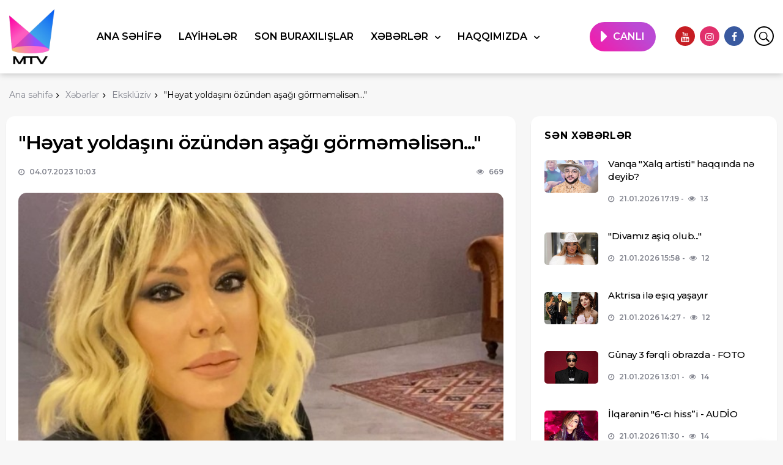

--- FILE ---
content_type: text/html; charset=UTF-8
request_url: https://muztv.az/news/exclusive/46434
body_size: 64477
content:
<!DOCTYPE html>
<html lang="az" prefix="og: http://ogp.me/ns# fb: http://www.facebook.com/2008/fbml og: http://opengraphprotocol.org/schema/">
<head>
    <title>&quot;Həyat yoldaşını özündən aşağı görməməlisən...&quot;  - Muz TV</title>
    
    <meta charset="utf-8">
    <meta name="description" content="&quot;Həyat yoldaşını özündən aşağı görməməlisən...&quot; "/>
    <meta name="keywords" content=""/>
    <meta name="robots" content="index, follow" />
    <meta name="viewport" content="width=device-width, initial-scale=1, shrink-to-fit=no" />
    <meta http-equiv="content-type" content="text/html; charset=utf-8" />
    <meta name="copyright" content="Muztv.az">
    <meta name="author" content="Muztv.az"/>
    <meta name="application-name" content="Muz TV">
    <meta property="fb:app_id" content="288589205630312" />
    <meta property="og:site_name" content="Muz TV">
    <meta property="og:type" content="article"/>
    <meta property="og:url" content="https://muztv.az/news/exclusive/46434"/>
    <meta property="og:title" content="&quot;Həyat yoldaşını özündən aşağı görməməlisən...&quot; "/>
    <meta property="og:description" content="&quot;Həyat yoldaşını özündən aşağı görməməlisən...&quot; "/>
    <meta property="og:image" content="https://muztv.az/assets/images/cover.jpg"/>
    <meta property="og:locale" content="az_AZ"/>

    <link href="https://fonts.googleapis.com/css2?family=Montserrat:ital,wght@0,400;0,500;0,600;0,700;1,400;1,500;1,600;1,700&family=Roboto:ital,wght@0,400;0,500;0,700;1,400;1,500;1,700&display=swap" rel="stylesheet">

    
    <link rel="stylesheet" href="https://muztv.az/assets/css/bootstrap.min.css" />
    <link rel="stylesheet" href="https://muztv.az/assets/css/font-icons.css" />
    <link rel="stylesheet" href="https://muztv.az/assets/css/style.css" />
    <link rel="stylesheet" href="https://muztv.az/assets/fontawesome/css/fontawesome.css">
    <link rel="stylesheet" href="https://muztv.az/assets/fontawesome/css/brands.css">
    <link rel="stylesheet" href="https://muztv.az/assets/fontawesome/css/solid.css">
    <link rel="stylesheet" href="https://muztv.az/assets/css/custom.css?v=69714f7446582" />

    <link rel="shortcut icon" href="https://muztv.az/assets/images/favicon.ico" type="image/x-icon">
    <link rel="icon" href="https://muztv.az/assets/images/favicon.ico" type="image/x-icon">

    <script src="https://muztv.az/assets/js/lazysizes.min.js"></script>

    <script type="text/javascript">

        var _gaq = _gaq || [];
        _gaq.push(['_setAccount', 'UA-36819459-1']);
        _gaq.push(['_trackPageview']);

        (function() {
            var ga = document.createElement('script'); ga.type = 'text/javascript'; ga.async = true;
            ga.src = ('https:' == document.location.protocol ? 'https://ssl' : 'http://www') + '.google-analytics.com/ga.js';
            var s = document.getElementsByTagName('script')[0]; s.parentNode.insertBefore(ga, s);
        })();

    </script>
</head>

<body class="bg-light style-default style-rounded">

<div class="content-overlay"></div>

<header class="sidenav" id="sidenav">

    <!-- close -->
    <div class="sidenav__close">
        <button class="sidenav__close-button" id="sidenav__close-button" aria-label="close sidenav">
            <i class="ui-close sidenav__close-icon"></i>
        </button>
    </div>

    <!-- Nav -->
    <nav class="sidenav__menu-container">
        <ul class="sidenav__menu" role="menubar">

    
    
                <li>
            <a href="https://muztv.az"  class="sidenav__menu-url">
                Ana səhifə
            </a>
            
                    </li>
    
                <li>
            <a href="https://muztv.az/projects"  class="sidenav__menu-url">
                Layihələr
            </a>
            
                    </li>
    
                <li>
            <a href="https://muztv.az/parts"  class="sidenav__menu-url">
                Son buraxılışlar
            </a>
            
                    </li>
    
                <li>
            <a href="https://muztv.az/news"  class="sidenav__menu-url">
                Xəbərlər
            </a>
            <button class="sidenav__menu-toggle" aria-haspopup="true" aria-label="Open dropdown"><i class="ui-arrow-down"></i></button>
                            <ul class="sidenav__menu-dropdown">

    
    
                <li>
            <a href="https://muztv.az/news/agenda"  class="sidenav__menu-url">
                Gündəm
            </a>
            
                    </li>
    
                <li>
            <a href="https://muztv.az/news/star"  class="sidenav__menu-url">
                Ulduz
            </a>
            
                    </li>
    
                <li>
            <a href="https://muztv.az/news/exclusive"  class="sidenav__menu-url">
                Eksklüziv
            </a>
            
                    </li>
    
                <li>
            <a href="https://muztv.az/news/art"  class="sidenav__menu-url">
                Art
            </a>
            
                    </li>
    
                <li>
            <a href="https://muztv.az/news/premier"  class="sidenav__menu-url">
                Premyera
            </a>
            
                    </li>
    
                <li>
            <a href="https://muztv.az/news/fashion"  class="sidenav__menu-url">
                Dəb
            </a>
            
                    </li>
    
                <li>
            <a href="https://muztv.az/news/paparazzi"  class="sidenav__menu-url">
                Paparazzi
            </a>
            
                    </li>
    
                <li>
            <a href="https://muztv.az/news/interview"  class="sidenav__menu-url">
                Müsahibə
            </a>
            
                    </li>
    
                <li>
            <a href="https://muztv.az/news/surveys"  class="sidenav__menu-url">
                Sorğular
            </a>
            
                    </li>
    
</ul>
                    </li>
    
                <li>
            <a href="#"  class="sidenav__menu-url">
                Haqqımızda
            </a>
            <button class="sidenav__menu-toggle" aria-haspopup="true" aria-label="Open dropdown"><i class="ui-arrow-down"></i></button>
                            <ul class="sidenav__menu-dropdown">

    
    
                <li>
            <a href="https://muztv.az/about"  class="sidenav__menu-url">
                Televiziya haqqında
            </a>
            
                    </li>
    
                <li>
            <a href="https://muztv.az/editorials"  class="sidenav__menu-url">
                Redaksiyalar
            </a>
            
                    </li>
    
                <li>
            <a href="https://muztv.az/broadcast-frequencies"  class="sidenav__menu-url">
                Yayım tezlikləri
            </a>
            
                    </li>
    
                <li>
            <a href="https://muztv.az/vacancy"  class="sidenav__menu-url">
                Vakansiya
            </a>
            
                    </li>
    
                <li>
            <a href="https://muztv.az/contact"  class="sidenav__menu-url">
                Əlaqə
            </a>
            
                    </li>
    
</ul>
                    </li>
    
</ul>

    </nav>

    <div class="socials sidenav__socials">
        <a class="social social-youtube" href="https://www.youtube.com/@MTVAzerbaijan/videos" target="_blank" aria-label="youtube">
            <i class="ui-youtube"></i>
        </a>
        <a class="social social-instagram" href="https://www.instagram.com/mtv_az/" target="_blank" aria-label="instagram">
            <i class="ui-instagram"></i>
        </a>
        <a class="social social-facebook" href="https://www.facebook.com/pages/Muz-Tvaz/152046634867977" target="_blank" aria-label="facebook">
            <i class="ui-facebook"></i>
        </a>
    </div>
</header>

<main class="main oh" id="main">

    <!-- end top bar -->

<!-- Navigation -->
<header class="nav">
    <div class="nav__holder ___nav--sticky">
        <div class="container relative">
            <div class="flex-parent">

                <!-- Side Menu Button -->
                <button class="nav-icon-toggle" id="nav-icon-toggle" aria-label="Open side menu">
                   <span class="nav-icon-toggle__box">
                    <span class="nav-icon-toggle__inner"></span>
                   </span>
                </button>

                <!-- Logo -->
                <a href="/" class="logo">
                    <img class="logo__img" src="https://muztv.az/assets/images/logo.png" srcset="https://muztv.az/assets/images/logo.png 1x,https://muztv.az/assets/images/logo.png 2x" alt="Logo">
                </a>

                <!-- Nav-wrap -->
                <nav class="flex-child nav__wrap d-none d-lg-block">
                    <ul class="nav__menu">

    
    
                <li>
            <a href="https://muztv.az" >
                Ana səhifə
            </a>
                    </li>
    
                <li>
            <a href="https://muztv.az/projects" >
                Layihələr
            </a>
                    </li>
    
                <li>
            <a href="https://muztv.az/parts" >
                Son buraxılışlar
            </a>
                    </li>
    
                <li class="nav__dropdown menu">
            <a href="https://muztv.az/news" class="nav__dropdown">
                Xəbərlər
            </a>
                            <ul class="nav__dropdown-menu">

    
    
                <li>
            <a href="https://muztv.az/news/agenda" >
                Gündəm
            </a>
                    </li>
    
                <li>
            <a href="https://muztv.az/news/star" >
                Ulduz
            </a>
                    </li>
    
                <li>
            <a href="https://muztv.az/news/exclusive" >
                Eksklüziv
            </a>
                    </li>
    
                <li>
            <a href="https://muztv.az/news/art" >
                Art
            </a>
                    </li>
    
                <li>
            <a href="https://muztv.az/news/premier" >
                Premyera
            </a>
                    </li>
    
                <li>
            <a href="https://muztv.az/news/fashion" >
                Dəb
            </a>
                    </li>
    
                <li>
            <a href="https://muztv.az/news/paparazzi" >
                Paparazzi
            </a>
                    </li>
    
                <li>
            <a href="https://muztv.az/news/interview" >
                Müsahibə
            </a>
                    </li>
    
                <li>
            <a href="https://muztv.az/news/surveys" >
                Sorğular
            </a>
                    </li>
    
</ul>
                    </li>
    
                <li class="nav__dropdown menu">
            <a href="#" class="nav__dropdown">
                Haqqımızda
            </a>
                            <ul class="nav__dropdown-menu">

    
    
                <li>
            <a href="https://muztv.az/about" >
                Televiziya haqqında
            </a>
                    </li>
    
                <li>
            <a href="https://muztv.az/editorials" >
                Redaksiyalar
            </a>
                    </li>
    
                <li>
            <a href="https://muztv.az/broadcast-frequencies" >
                Yayım tezlikləri
            </a>
                    </li>
    
                <li>
            <a href="https://muztv.az/vacancy" >
                Vakansiya
            </a>
                    </li>
    
                <li>
            <a href="https://muztv.az/contact" >
                Əlaqə
            </a>
                    </li>
    
</ul>
                    </li>
    
</ul>

                </nav> <!-- end nav-wrap -->

                <!-- Nav Right -->
                <div class="nav__right">
                    <ul class="__nav__menu" id="live">
                        <li class="menu-item"><a href="/live">CANLI</a></li>
                    </ul>
                    <!--<ul class="nav__menu" id="lang-switch">
                        <li class="menu-item"><a href="#">AZ</a></li>
                    </ul>-->
                    <ul class="nav__menu" id="lang-switch">
                        <li class="menu-item">
                            <a class="social social-youtube" href="https://www.youtube.com/@MTVAzerbaijan/videos" target="_blank" aria-label="youtube">
                                <i class="ui-youtube"></i>
                            </a>
                        </li>
                        <li class="menu-item">
                            <a class="social social-instagram" href="https://www.instagram.com/mtv_az/" target="_blank" aria-label="instagram">
                                <i class="ui-instagram"></i>
                            </a>
                        </li>
                        <li class="menu-item">
                            <a class="social social-facebook" href="https://www.facebook.com/pages/Muz-Tvaz/152046634867977" target="_blank" aria-label="facebook">
                                <i class="ui-facebook"></i>
                            </a>
                        </li>

                    </ul>
                    <!-- Search -->
                    <div class="nav__right-item nav__search">
                        <a href="#" class="nav__search-trigger" id="nav__search-trigger">
                            <i class="ui-search nav__search-trigger-icon"></i>
                        </a>
                        <div class="nav__search-box" id="nav__search-box">
                            <form class="nav__search-form" action="/search" method="get">
                                <div class="search">
                                    <input type="hidden" name="_token" value="NuiD7i33VsRQXX3f1erVuSIlkq8BVg2eLlaYUngJ">                                    <button type="submit" class="search-button btn btn-lg btn-color btn-button"><i class="ui-search nav__search-icon"></i></button>
                                    <input name="q" maxlength="15" class="nav__search-input inputbox" type="text" size="0" value="Axtar" onblur="if (this.value=='') this.value='Axtar';" onfocus="if (this.value=='Axtar') this.value='';" />
                                </div>
                            </form>

                        </div>
                    </div>

                </div> <!-- end nav right -->

            </div> <!-- end flex-parent -->
        </div> <!-- end container -->

    </div>
</header> <!-- end navigation -->
<script>
    const openPosition = 200;
    const delay = 0;

    const autoUpdate = false;
    const autoUpdateInterval = 3;

    const mobile = true;
    const desktop = true;

    const tdsContainer = document.createElement('div');
    const closeButton = document.createElement('button');
    const innerDiv = document.createElement('div');

    function init(){
        innerDiv.style.transition = '0.1s opacity ease';

        tdsContainer.setAttribute('id', 'tdsAdContainer');
        tdsContainer.setAttribute('class', 'containerb');
        tdsContainer.setAttribute('data-visibility', 'hidden');
        const buttonIco = document.createElement('i');
        buttonIco.setAttribute('class', 'tdsAdCloseArrow');
        closeButton.setAttribute('id', 'tdsAdCloseBtn');
        closeButton.setAttribute('data-position', 'closed');
        closeButton.setAttribute('data-closed', 'false');
        closeButton.appendChild(buttonIco)
        tdsContainer.appendChild(innerDiv);
        tdsContainer.appendChild(closeButton);


        if (autoUpdate){
            setInterval(()=>{
                document.getElementById(bannerCode.id).innerHTML = '';
                bannerCode.getFunction()
                closeButton.dataset.closed = 'false';
                showAdUnit();
            }, autoUpdateInterval*1000)

        }


        function delayed_start(){
            setTimeout(()=>{
                window.addEventListener("scroll", fromTop)
                fromTop()
            }, delay*1000)
        }

        if (mobile && desktop){
            delayed_start()
        }else if(mobile && !desktop){
            if(window.innerWidth < 700){
                delayed_start()
            }
        }else if(!mobile && desktop){
            if(window.innerWidth > 700){
                delayed_start()
            }
        }

    }

    function hideAdUnit() {
        tdsContainer.style.transform = "translateY(-100%)";
        closeButton.dataset.position = "closed";
        innerDiv.classList.add('hidden')
    }

    function showAdUnit() {
        tdsContainer.style.transform = "translateY(0%)";
        closeButton.dataset.position = "opened";
        setTimeout(()=>{
            innerDiv.classList.remove('hidden')
        },200)
    }

    function toggleAdUnit() {
        if (closeButton.dataset.position === "opened") {
            closeButton.dataset.closed = 'true'
            hideAdUnit()
        } else if(closeButton.dataset.position === "closed"){
            closeButton.dataset.closed = 'false'
            showAdUnit()
        }
    }

    let t = window.scrollY || window.pageYOffset;
    function fromTop() {
        let currentScrollTop = window.scrollY || window.pageYOffset;
        if (currentScrollTop >= openPosition && tdsContainer.dataset.visibility === 'hidden') {
            tdsContainer.dataset.visibility = "visible"
            if(closeButton.dataset.closed === 'false'){showAdUnit();}
            window.removeEventListener("scroll", fromTop)
            window.addEventListener("scroll", advController)
        }
    }

    function advController(){
        let currentScrollTop = window.scrollY || window.pageYOffset;
        if(currentScrollTop < openPosition && tdsContainer.dataset.visibility === 'visible'){
            hideAdUnit();
            tdsContainer.dataset.visibility = "hidden"
            window.addEventListener("scroll", fromTop)
        }

        if (closeButton.dataset.closed === "false") {
            if (currentScrollTop - 100 > t) {
                t = currentScrollTop;
                showAdUnit();

            } else if (currentScrollTop + 200 < t) {
                t = currentScrollTop;
                hideAdUnit()
            }
        }
    }

    closeButton.addEventListener("click", (event) => {
        if (event.target.id === "tdsAdCloseBtn")
            toggleAdUnit();
    });

    window.addEventListener('load', init)
</script>
        <div class="container">
        <ul itemscope itemtype="https://schema.org/BreadcrumbList" class="breadcrumbs">
            <li class="breadcrumbs__item "><a href="/" class="breadcrumbs__url"><span>Ana səhifə</span></a></li>
            <li itemprop="itemListElement" itemscope itemtype="https://schema.org/ListItem" class="breadcrumbs__item "><a itemprop="item" href="/news" class="breadcrumbs__url"><span itemprop="name">Xəbərlər</span></a><meta itemprop="position" content="1"></li>
            <li itemprop="itemListElement" itemscope itemtype="https://schema.org/ListItem" class="breadcrumbs__item "><a itemprop="item" href="/news/exclusive" class="breadcrumbs__url"><span itemprop="name">Eksklüziv</span></a><meta itemprop="position" content="2"></li>
            <li itemprop="itemListElement" itemscope itemtype="https://schema.org/ListItem" class="breadcrumbs__item breadcrumbs__item--current"><span itemprop="name">"Həyat yoldaşını özündən aşağı görməməlisən..." </span><meta itemprop="position" content="3"></li>
        </ul>
    </div>
    <div class="main-container container" id="main-container">

        <!-- Content -->
        <div class="row">

            <!-- Posts -->
            <div id="contentsWrapper" class="col-lg-8 blog__content mb-72">

                <div class="content-box mb-24">

                    <!-- standard post -->
                    <article class="entry mb-0">

                        <div class="single-post__entry-header entry__header">
                            <h1 class="single-post__entry-title">"Həyat yoldaşını özündən aşağı görməməlisən..." </h1>

                            <div class="entry__meta-holder">
                                <ul class="entry__meta">
                                    <li class="entry__meta-date">
                                        <i class="ui-clock"></i>
                                        04.07.2023 10:03</li>
                                </ul>

                                <ul class="entry__meta">
                                    <li class="entry__meta-views">
                                        <i class="ui-eye"></i>
                                        <span>669</span>
                                    </li>
                                </ul>
                            </div>
                        </div> <!-- end entry header -->


                        <div class="entry__img-holder">
                            <img src="/storage/news/2023/07/660_20405_1064a3d6aa99a40_1688458922.jpg" alt="&quot;Həyat yoldaşını özündən aşağı görməməlisən...&quot; " class="entry__img">
                        </div>

                        <div class="entry__article-wrap">

                            <div class="entry__article">

                                
                                "Qadın üçün ailəni və işi birgə aparmaq hər zaman çətindir. Qadının üzərinə çox yük düşür. Deyirlər ki, yuvanı dişi quş qurar. Mən və həyat yoldaşım Ədalət bəy işimizi sevən insanlarıq. Ədalət bəy iqtisadçıdır. O, əvvəl Səməd Vurğun adına Akademir Rus Dram Teatrının direktor müavini olub, sonra isə sənət ocağının direktoru oldu. Bəzən ona kaprizlərimi göstərəndə deyir ki, teatrda əlimin altında bilirsən nə qədər Xalq artistləri var (gülür)? Düşünmək olmaz ki, ailə ayrı, sənət ayrı...".<br />
<br />
<br />
Mtv.az xəbər verir ki, bu sözləri Xalq artisti Brilliant dadaşova deyib. <br />
<br />
<br />
Müğənni həyat yoldaşı Ədalət Hacıyevdən bəhs edib:<br />
<br />
"Mən və həyat yoldaşım Ədalət bir-birimizi sevmişik. Bir-birimizdən küsəndə isə birinci mən qaçıb barışmışam. Heç zaman gözləməmişəm ki, həyat yoldaşım gəlib mənimlə barışsın. Bir də görürsən ki, ər və arvad həftələrlə bir-birini danışdırmır. Bizdə belə şeylər heç zaman olmayıb. Biz iki-üç saat küsülü qalmışıq. Sonra mən başlamışam danışmağa. O da elə edib ki, guya heç bir şey olmayıb.<br />
<br />
Həyat yoldaşını özündən aşağı görməməlisən. Hər zaman həyat yoldaşımı özümdən artıq hesab etmişəm. O da hər zaman belə hesab edib və mənə də hiss etdirib. Bu, hörmətdir və sevgidir. Belə olanda isə sevgi heç zaman bitmir".  <br />
<br />
Dadaşova oğlu Cahadla bağlı suallara "Cahad hərdən deyir ki, evlənirəm. Bir az keçir, istəyindən vaz keçir. Oğlandır da... Qız olanda məcbur edib, ərə vermək olur. Yəni, qızı ailə qurmaq məsələsində dilə tutmaq olur. Biz istəyirik ki, Cahad özü sevsin. Acığım gəlir, ailə gedir özü qız tapır, öz aralarında evlilik məsələlərini həll edirlər. Mən belə toylarda çox olmuşam. Görünür ki, nə oğlanın, nə də qızın bir-birinə adiyyəti var. Təəssüf hissi keçirdirəm. Çünki o ailənin ömrü çox olmur" cavabını verib.

                                                                

                            </div> <!-- end entry article -->
                        </div> <!-- end entry article wrap -->


                    </article> <!-- end standard post -->


                </div> <!-- end content box -->

            </div> <!-- end posts -->
            <!-- Sidebar -->
            <aside class="col-lg-4 sidebar sidebar--right">
                <div class="__sticky-col">

                    <!-- Widget Popular Posts -->
                    <aside class="widget widget-popular-posts seksiya" style="max-height: 620px">
                        <h4 class="widget-title">Sən xəbərlər</h4>
                        <ul class="post-list-small">
                                                        <li class="post-list-small__item">
                                <article class="post-list-small__entry clearfix">
                                    <div class="post-list-small__img-holder">
                                        <div class="thumb-container thumb-60">
                                            <a href="/news/star/52310">
                                                <img data-src="/storage/news/2026/01/bWEWWHn9aA15kFIF7vG2.jpg" src="https://muztv.az/assets/images/empty.png" alt="Vanqa &quot;Xalq artisti&quot; haqqında nə deyib?" class="post-list-small__img--rounded lazyload">
                                            </a>
                                        </div>
                                    </div>
                                    <div class="post-list-small__body">
                                        <h3 class="post-list-small__entry-title">
                                            <a href="/news/star/52310">Vanqa &quot;Xalq artisti&quot; haqqında nə deyib?</a>
                                        </h3>
                                        <ul class="entry__meta">
                                            <li class="entry__meta-date">
                                                <i class="ui-clock"></i>
                                                21.01.2026 17:19</li>
                                            <li class="entry__meta-author">
                                                <i class="ui-eye"></i>
                                                13</li>
                                        </ul>
                                    </div>
                                </article>
                            </li>
                                                        <li class="post-list-small__item">
                                <article class="post-list-small__entry clearfix">
                                    <div class="post-list-small__img-holder">
                                        <div class="thumb-container thumb-60">
                                            <a href="/news/exclusive/52308">
                                                <img data-src="/storage/news/2026/01/y7pPm3oU4XHzKLQd0DpA.jpg" src="https://muztv.az/assets/images/empty.png" alt="&quot;Divamız aşiq olub...&quot;" class="post-list-small__img--rounded lazyload">
                                            </a>
                                        </div>
                                    </div>
                                    <div class="post-list-small__body">
                                        <h3 class="post-list-small__entry-title">
                                            <a href="/news/exclusive/52308">&quot;Divamız aşiq olub...&quot;</a>
                                        </h3>
                                        <ul class="entry__meta">
                                            <li class="entry__meta-date">
                                                <i class="ui-clock"></i>
                                                21.01.2026 15:58</li>
                                            <li class="entry__meta-author">
                                                <i class="ui-eye"></i>
                                                12</li>
                                        </ul>
                                    </div>
                                </article>
                            </li>
                                                        <li class="post-list-small__item">
                                <article class="post-list-small__entry clearfix">
                                    <div class="post-list-small__img-holder">
                                        <div class="thumb-container thumb-60">
                                            <a href="/news/art/52307">
                                                <img data-src="/storage/news/2026/01/TtCgXJYGFSUhwduo2BrM.jpg" src="https://muztv.az/assets/images/empty.png" alt="Aktrisa ilə eşıq yaşayır" class="post-list-small__img--rounded lazyload">
                                            </a>
                                        </div>
                                    </div>
                                    <div class="post-list-small__body">
                                        <h3 class="post-list-small__entry-title">
                                            <a href="/news/art/52307">Aktrisa ilə eşıq yaşayır</a>
                                        </h3>
                                        <ul class="entry__meta">
                                            <li class="entry__meta-date">
                                                <i class="ui-clock"></i>
                                                21.01.2026 14:27</li>
                                            <li class="entry__meta-author">
                                                <i class="ui-eye"></i>
                                                12</li>
                                        </ul>
                                    </div>
                                </article>
                            </li>
                                                        <li class="post-list-small__item">
                                <article class="post-list-small__entry clearfix">
                                    <div class="post-list-small__img-holder">
                                        <div class="thumb-container thumb-60">
                                            <a href="/news/fashion/52298">
                                                <img data-src="/storage/news/2026/01/IInqxN3MRDgsCAkBe9Wk.jpg" src="https://muztv.az/assets/images/empty.png" alt="Günay 3 fərqli obrazda - FOTO" class="post-list-small__img--rounded lazyload">
                                            </a>
                                        </div>
                                    </div>
                                    <div class="post-list-small__body">
                                        <h3 class="post-list-small__entry-title">
                                            <a href="/news/fashion/52298">Günay 3 fərqli obrazda - FOTO</a>
                                        </h3>
                                        <ul class="entry__meta">
                                            <li class="entry__meta-date">
                                                <i class="ui-clock"></i>
                                                21.01.2026 13:01</li>
                                            <li class="entry__meta-author">
                                                <i class="ui-eye"></i>
                                                14</li>
                                        </ul>
                                    </div>
                                </article>
                            </li>
                                                        <li class="post-list-small__item">
                                <article class="post-list-small__entry clearfix">
                                    <div class="post-list-small__img-holder">
                                        <div class="thumb-container thumb-60">
                                            <a href="/news/premier/52302">
                                                <img data-src="/storage/news/2026/01/KgHzlrH7GqRP99z1qgGo.jpg" src="https://muztv.az/assets/images/empty.png" alt="İlqarənin &quot;6-cı hiss”i - AUDİO" class="post-list-small__img--rounded lazyload">
                                            </a>
                                        </div>
                                    </div>
                                    <div class="post-list-small__body">
                                        <h3 class="post-list-small__entry-title">
                                            <a href="/news/premier/52302">İlqarənin &quot;6-cı hiss”i - AUDİO</a>
                                        </h3>
                                        <ul class="entry__meta">
                                            <li class="entry__meta-date">
                                                <i class="ui-clock"></i>
                                                21.01.2026 11:30</li>
                                            <li class="entry__meta-author">
                                                <i class="ui-eye"></i>
                                                14</li>
                                        </ul>
                                    </div>
                                </article>
                            </li>
                                                        <li class="post-list-small__item">
                                <article class="post-list-small__entry clearfix">
                                    <div class="post-list-small__img-holder">
                                        <div class="thumb-container thumb-60">
                                            <a href="/news/fashion/52301">
                                                <img data-src="/storage/news/2026/01/a9zrK12MM53LT82vKDDX.jpg" src="https://muztv.az/assets/images/empty.png" alt="Əməkdar artist dəbilqədə - FOTO" class="post-list-small__img--rounded lazyload">
                                            </a>
                                        </div>
                                    </div>
                                    <div class="post-list-small__body">
                                        <h3 class="post-list-small__entry-title">
                                            <a href="/news/fashion/52301">Əməkdar artist dəbilqədə - FOTO</a>
                                        </h3>
                                        <ul class="entry__meta">
                                            <li class="entry__meta-date">
                                                <i class="ui-clock"></i>
                                                21.01.2026 10:03</li>
                                            <li class="entry__meta-author">
                                                <i class="ui-eye"></i>
                                                14</li>
                                        </ul>
                                    </div>
                                </article>
                            </li>
                                                        <li class="post-list-small__item">
                                <article class="post-list-small__entry clearfix">
                                    <div class="post-list-small__img-holder">
                                        <div class="thumb-container thumb-60">
                                            <a href="/news/surveys/52306">
                                                <img data-src="/storage/news/2026/01/HQkVwLzyt1rc7bHNUtSy.jpg" src="https://muztv.az/assets/images/empty.png" alt="Gənclər özlərini tənha hiss edirlər" class="post-list-small__img--rounded lazyload">
                                            </a>
                                        </div>
                                    </div>
                                    <div class="post-list-small__body">
                                        <h3 class="post-list-small__entry-title">
                                            <a href="/news/surveys/52306">Gənclər özlərini tənha hiss edirlər</a>
                                        </h3>
                                        <ul class="entry__meta">
                                            <li class="entry__meta-date">
                                                <i class="ui-clock"></i>
                                                20.01.2026 17:35</li>
                                            <li class="entry__meta-author">
                                                <i class="ui-eye"></i>
                                                22</li>
                                        </ul>
                                    </div>
                                </article>
                            </li>
                                                        <li class="post-list-small__item">
                                <article class="post-list-small__entry clearfix">
                                    <div class="post-list-small__img-holder">
                                        <div class="thumb-container thumb-60">
                                            <a href="/news/surveys/52305">
                                                <img data-src="/storage/news/2026/01/UByZlvx1yNH9X28yI7Sm.jpg" src="https://muztv.az/assets/images/empty.png" alt="Robotlara qarşı hücumlar ola bilər" class="post-list-small__img--rounded lazyload">
                                            </a>
                                        </div>
                                    </div>
                                    <div class="post-list-small__body">
                                        <h3 class="post-list-small__entry-title">
                                            <a href="/news/surveys/52305">Robotlara qarşı hücumlar ola bilər</a>
                                        </h3>
                                        <ul class="entry__meta">
                                            <li class="entry__meta-date">
                                                <i class="ui-clock"></i>
                                                20.01.2026 16:01</li>
                                            <li class="entry__meta-author">
                                                <i class="ui-eye"></i>
                                                17</li>
                                        </ul>
                                    </div>
                                </article>
                            </li>
                                                        <li class="post-list-small__item">
                                <article class="post-list-small__entry clearfix">
                                    <div class="post-list-small__img-holder">
                                        <div class="thumb-container thumb-60">
                                            <a href="/news/star/52304">
                                                <img data-src="/storage/news/2026/01/1AXpmE9y6onE3Nm4fARB.jpg" src="https://muztv.az/assets/images/empty.png" alt="Əkiz bacılar aparat masajları edir" class="post-list-small__img--rounded lazyload">
                                            </a>
                                        </div>
                                    </div>
                                    <div class="post-list-small__body">
                                        <h3 class="post-list-small__entry-title">
                                            <a href="/news/star/52304">Əkiz bacılar aparat masajları edir</a>
                                        </h3>
                                        <ul class="entry__meta">
                                            <li class="entry__meta-date">
                                                <i class="ui-clock"></i>
                                                20.01.2026 14:40</li>
                                            <li class="entry__meta-author">
                                                <i class="ui-eye"></i>
                                                23</li>
                                        </ul>
                                    </div>
                                </article>
                            </li>
                                                        <li class="post-list-small__item">
                                <article class="post-list-small__entry clearfix">
                                    <div class="post-list-small__img-holder">
                                        <div class="thumb-container thumb-60">
                                            <a href="/news/surveys/52303">
                                                <img data-src="/storage/news/2026/01/xaIZ95i4Kj6SzOCrpQhD.jpg" src="https://muztv.az/assets/images/empty.png" alt="Ürəyinizi qoruyun" class="post-list-small__img--rounded lazyload">
                                            </a>
                                        </div>
                                    </div>
                                    <div class="post-list-small__body">
                                        <h3 class="post-list-small__entry-title">
                                            <a href="/news/surveys/52303">Ürəyinizi qoruyun</a>
                                        </h3>
                                        <ul class="entry__meta">
                                            <li class="entry__meta-date">
                                                <i class="ui-clock"></i>
                                                20.01.2026 12:58</li>
                                            <li class="entry__meta-author">
                                                <i class="ui-eye"></i>
                                                19</li>
                                        </ul>
                                    </div>
                                </article>
                            </li>
                                                        <li class="post-list-small__item">
                                <article class="post-list-small__entry clearfix">
                                    <div class="post-list-small__img-holder">
                                        <div class="thumb-container thumb-60">
                                            <a href="/news/agenda/52354">
                                                <img data-src="/storage/news/2026/01/SG749iF8Rd6mSLYP9iQA.jpg" src="https://muztv.az/assets/images/empty.png" alt="20 Yanvar şəhidlərinin xatirəsi bir dəqiqəlik sükutla yad edildi" class="post-list-small__img--rounded lazyload">
                                            </a>
                                        </div>
                                    </div>
                                    <div class="post-list-small__body">
                                        <h3 class="post-list-small__entry-title">
                                            <a href="/news/agenda/52354">20 Yanvar şəhidlərinin xatirəsi bir dəqiqəlik sükutla yad edildi</a>
                                        </h3>
                                        <ul class="entry__meta">
                                            <li class="entry__meta-date">
                                                <i class="ui-clock"></i>
                                                20.01.2026 12:01</li>
                                            <li class="entry__meta-author">
                                                <i class="ui-eye"></i>
                                                22</li>
                                        </ul>
                                    </div>
                                </article>
                            </li>
                                                        <li class="post-list-small__item">
                                <article class="post-list-small__entry clearfix">
                                    <div class="post-list-small__img-holder">
                                        <div class="thumb-container thumb-60">
                                            <a href="/news/agenda/52353">
                                                <img data-src="/storage/news/2026/01/V7Zrk5suL9Wr9kbaTagV.jpg" src="https://muztv.az/assets/images/empty.png" alt="Sənət adamlarının 20 Yanvar paylaşımı - FOTO" class="post-list-small__img--rounded lazyload">
                                            </a>
                                        </div>
                                    </div>
                                    <div class="post-list-small__body">
                                        <h3 class="post-list-small__entry-title">
                                            <a href="/news/agenda/52353">Sənət adamlarının 20 Yanvar paylaşımı - FOTO</a>
                                        </h3>
                                        <ul class="entry__meta">
                                            <li class="entry__meta-date">
                                                <i class="ui-clock"></i>
                                                20.01.2026 11:42</li>
                                            <li class="entry__meta-author">
                                                <i class="ui-eye"></i>
                                                22</li>
                                        </ul>
                                    </div>
                                </article>
                            </li>
                                                        <li class="post-list-small__item">
                                <article class="post-list-small__entry clearfix">
                                    <div class="post-list-small__img-holder">
                                        <div class="thumb-container thumb-60">
                                            <a href="/news/art/52300">
                                                <img data-src="/storage/news/2026/01/15YQzY54oI55au2MjbJT.jpg" src="https://muztv.az/assets/images/empty.png" alt="Aktyorların 35 illik həsrəti bitib - FOTO" class="post-list-small__img--rounded lazyload">
                                            </a>
                                        </div>
                                    </div>
                                    <div class="post-list-small__body">
                                        <h3 class="post-list-small__entry-title">
                                            <a href="/news/art/52300">Aktyorların 35 illik həsrəti bitib - FOTO</a>
                                        </h3>
                                        <ul class="entry__meta">
                                            <li class="entry__meta-date">
                                                <i class="ui-clock"></i>
                                                20.01.2026 11:29</li>
                                            <li class="entry__meta-author">
                                                <i class="ui-eye"></i>
                                                19</li>
                                        </ul>
                                    </div>
                                </article>
                            </li>
                                                        <li class="post-list-small__item">
                                <article class="post-list-small__entry clearfix">
                                    <div class="post-list-small__img-holder">
                                        <div class="thumb-container thumb-60">
                                            <a href="/news/agenda/52352">
                                                <img data-src="/storage/news/2026/01/LfNgDvv4rGc9pM4yk6Hy.jpg" src="https://muztv.az/assets/images/empty.png" alt="Xalq 20 Yanvar şəhidlərinin məzarlarını ziyarət edir - FOTO+VİDEO" class="post-list-small__img--rounded lazyload">
                                            </a>
                                        </div>
                                    </div>
                                    <div class="post-list-small__body">
                                        <h3 class="post-list-small__entry-title">
                                            <a href="/news/agenda/52352">Xalq 20 Yanvar şəhidlərinin məzarlarını ziyarət edir - FOTO+VİDEO</a>
                                        </h3>
                                        <ul class="entry__meta">
                                            <li class="entry__meta-date">
                                                <i class="ui-clock"></i>
                                                20.01.2026 09:22</li>
                                            <li class="entry__meta-author">
                                                <i class="ui-eye"></i>
                                                20</li>
                                        </ul>
                                    </div>
                                </article>
                            </li>
                                                        <li class="post-list-small__item">
                                <article class="post-list-small__entry clearfix">
                                    <div class="post-list-small__img-holder">
                                        <div class="thumb-container thumb-60">
                                            <a href="/news/agenda/52350">
                                                <img data-src="/storage/news/2026/01/qLRrwUMBZCz9StrxZHcw.jpg" src="https://muztv.az/assets/images/empty.png" alt="Qanlı 20 Yanvar faciəsindən 36 il ötür" class="post-list-small__img--rounded lazyload">
                                            </a>
                                        </div>
                                    </div>
                                    <div class="post-list-small__body">
                                        <h3 class="post-list-small__entry-title">
                                            <a href="/news/agenda/52350">Qanlı 20 Yanvar faciəsindən 36 il ötür</a>
                                        </h3>
                                        <ul class="entry__meta">
                                            <li class="entry__meta-date">
                                                <i class="ui-clock"></i>
                                                20.01.2026 00:02</li>
                                            <li class="entry__meta-author">
                                                <i class="ui-eye"></i>
                                                23</li>
                                        </ul>
                                    </div>
                                </article>
                            </li>
                                                        <li class="post-list-small__item">
                                <article class="post-list-small__entry clearfix">
                                    <div class="post-list-small__img-holder">
                                        <div class="thumb-container thumb-60">
                                            <a href="/news/art/52299">
                                                <img data-src="/storage/news/2026/01/A6GINzLWBvdieupLYE4N.jpeg" src="https://muztv.az/assets/images/empty.png" alt="Burak teatrda oynadı" class="post-list-small__img--rounded lazyload">
                                            </a>
                                        </div>
                                    </div>
                                    <div class="post-list-small__body">
                                        <h3 class="post-list-small__entry-title">
                                            <a href="/news/art/52299">Burak teatrda oynadı</a>
                                        </h3>
                                        <ul class="entry__meta">
                                            <li class="entry__meta-date">
                                                <i class="ui-clock"></i>
                                                19.01.2026 17:22</li>
                                            <li class="entry__meta-author">
                                                <i class="ui-eye"></i>
                                                27</li>
                                        </ul>
                                    </div>
                                </article>
                            </li>
                                                        <li class="post-list-small__item">
                                <article class="post-list-small__entry clearfix">
                                    <div class="post-list-small__img-holder">
                                        <div class="thumb-container thumb-60">
                                            <a href="/news/star/52296">
                                                <img data-src="/storage/news/2026/01/PdL7ILfevwZ7A4MHLKIz.jpg" src="https://muztv.az/assets/images/empty.png" alt="Səidə efirə çıxmamaq qərarı alıb" class="post-list-small__img--rounded lazyload">
                                            </a>
                                        </div>
                                    </div>
                                    <div class="post-list-small__body">
                                        <h3 class="post-list-small__entry-title">
                                            <a href="/news/star/52296">Səidə efirə çıxmamaq qərarı alıb</a>
                                        </h3>
                                        <ul class="entry__meta">
                                            <li class="entry__meta-date">
                                                <i class="ui-clock"></i>
                                                19.01.2026 16:01</li>
                                            <li class="entry__meta-author">
                                                <i class="ui-eye"></i>
                                                21</li>
                                        </ul>
                                    </div>
                                </article>
                            </li>
                                                        <li class="post-list-small__item">
                                <article class="post-list-small__entry clearfix">
                                    <div class="post-list-small__img-holder">
                                        <div class="thumb-container thumb-60">
                                            <a href="/news/exclusive/52297">
                                                <img data-src="/storage/news/2026/01/YxgI1xqpHQMi9bGdlgqr.jpg" src="https://muztv.az/assets/images/empty.png" alt="&quot;Xaricdə də, Azərbaycanda da evim var...&quot;" class="post-list-small__img--rounded lazyload">
                                            </a>
                                        </div>
                                    </div>
                                    <div class="post-list-small__body">
                                        <h3 class="post-list-small__entry-title">
                                            <a href="/news/exclusive/52297">&quot;Xaricdə də, Azərbaycanda da evim var...&quot;</a>
                                        </h3>
                                        <ul class="entry__meta">
                                            <li class="entry__meta-date">
                                                <i class="ui-clock"></i>
                                                19.01.2026 14:36</li>
                                            <li class="entry__meta-author">
                                                <i class="ui-eye"></i>
                                                28</li>
                                        </ul>
                                    </div>
                                </article>
                            </li>
                                                        <li class="post-list-small__item">
                                <article class="post-list-small__entry clearfix">
                                    <div class="post-list-small__img-holder">
                                        <div class="thumb-container thumb-60">
                                            <a href="/news/exclusive/52294">
                                                <img data-src="/storage/news/2026/01/Oza8uYMKQcrH97No7HcT.jpg" src="https://muztv.az/assets/images/empty.png" alt="Fatimənin yeni ŞƏKİLLƏRİ" class="post-list-small__img--rounded lazyload">
                                            </a>
                                        </div>
                                    </div>
                                    <div class="post-list-small__body">
                                        <h3 class="post-list-small__entry-title">
                                            <a href="/news/exclusive/52294">Fatimənin yeni ŞƏKİLLƏRİ</a>
                                        </h3>
                                        <ul class="entry__meta">
                                            <li class="entry__meta-date">
                                                <i class="ui-clock"></i>
                                                19.01.2026 13:00</li>
                                            <li class="entry__meta-author">
                                                <i class="ui-eye"></i>
                                                29</li>
                                        </ul>
                                    </div>
                                </article>
                            </li>
                                                        <li class="post-list-small__item">
                                <article class="post-list-small__entry clearfix">
                                    <div class="post-list-small__img-holder">
                                        <div class="thumb-container thumb-60">
                                            <a href="/news/fashion/52292">
                                                <img data-src="/storage/news/2026/01/pua0xwb6OHBV5oqWsaRf.jpg" src="https://muztv.az/assets/images/empty.png" alt="Coli yarıçılpaq formada - FOTO" class="post-list-small__img--rounded lazyload">
                                            </a>
                                        </div>
                                    </div>
                                    <div class="post-list-small__body">
                                        <h3 class="post-list-small__entry-title">
                                            <a href="/news/fashion/52292">Coli yarıçılpaq formada - FOTO</a>
                                        </h3>
                                        <ul class="entry__meta">
                                            <li class="entry__meta-date">
                                                <i class="ui-clock"></i>
                                                19.01.2026 11:29</li>
                                            <li class="entry__meta-author">
                                                <i class="ui-eye"></i>
                                                31</li>
                                        </ul>
                                    </div>
                                </article>
                            </li>
                                                    </ul>
                    </aside> <!-- end widget popular posts -->

                </div>
            </aside> <!-- end sidebar -->
        </div> <!-- end content -->

    </div> <!-- end main container -->

    <!-- end main-wrapper -->























    <!-- Footer -->
<footer class="footer footer--dark">
    <div class="container">
        <div class="footer__widgets">

            <div class="row">

                <div class="col-12 col-lg-3 col-md-4">
                    <a href="/">
                        <img src="https://muztv.az/assets/images/logo_white.png" srcset="https://muztv.az/assets/images/logo_white.png 1x,https://muztv.az/assets/images/logo_white.png 2x" class="logo__img" alt="Logo">
                    </a>
                </div>
                <div class="col-6 col-lg-3 col-md-6">
                    <aside class="widget widget_nav_menu">
                        <ul>
                                                            <li><a href="/projects">Layihələr</a></li>
                                                            <li><a href="/parts">Son buraxılışlar</a></li>
                                                            <li><a href="/news">Xəbərlər</a></li>
                                                            <li><a href="/live">Canlı</a></li>
                                                            <li><a href="/about">Televiziya haqqında</a></li>
                                                    </ul>
                    </aside>
                </div>

                <div class="col-6 col-lg-3 col-md-6">
                    <aside class="widget widget_nav_menu">
                        <ul>
                                                            <li><a href="/editorials">Redaksiyalar</a></li>
                                                            <li><a href="/broadcast-frequencies">Yayım tezlikləri</a></li>
                                                            <li><a href="/vacancy">Vakansiya</a></li>
                                                            <li><a href="/contact">Əlaqə</a></li>
                                                    </ul>
                    </aside>

                </div>

                <div class="col-12 col-lg-3 col-md-6">
                    <div class="socials socials--large socials--nobase justify-content-md-start">
                        <a class="social social-youtube" href="https://www.youtube.com/@MTVAzerbaijan/videos" target="_blank" aria-label="youtube"><i class="ui-youtube"></i></a>
                        <a class="social social-instagram" href="https://www.instagram.com/mtv_az/" target="_blank" aria-label="instagram"><i class="ui-instagram"></i></a>
                        <a class="social social-facebook" href="https://www.facebook.com/pages/Muz-Tvaz/152046634867977" target="_blank" aria-label="facebook"><i class="ui-facebook"></i></a>
                    </div>

                                            <p><i class="fa-solid fa-phone"></i> (+994 12) 404-84-72</p>
                    
                    
                                            <p><i class="fa-regular fa-envelope"></i> info@muztv.az</p>
                    
                                            <p><i class="fa-solid fa-location-dot"></i> Tiblisi prospekti 20 Yanvar dairəsi 3000</p>
                    
                </div>

            </div>
        </div>
    </div> <!-- end container -->
</footer> <!-- end footer -->

<div id="back-to-top">
    <a href="#top" aria-label="Go to top"><i class="ui-arrow-up"></i></a>
</div>

</main>

<script src="https://muztv.az/assets/js/jquery.min.js"></script>
<script src="https://muztv.az/assets/js/bootstrap.min.js"></script>
<script src="https://muztv.az/assets/js/easing.min.js"></script>
<script src="https://muztv.az/assets/js/owl-carousel.min.js"></script>
<script src="https://muztv.az/assets/js/flickity.pkgd.min.js"></script>
<script src="https://muztv.az/assets/js/twitterFetcher_min.js"></script>
<script src="https://muztv.az/assets/js/jquery.newsTicker.min.js"></script>
<script src="https://muztv.az/assets/js/modernizr.min.js"></script>
<script src="https://muztv.az/assets/js/jquery.clever-infinite-scroll.js"></script>
<script src="https://muztv.az/assets/js/scripts.js"></script>

</body>
</html>


--- FILE ---
content_type: text/css
request_url: https://muztv.az/assets/css/custom.css?v=69714f7446582
body_size: 5309
content:
blockquote {
    background: #f9f9f9;
    border-left: 10px solid #ccc;
    margin-top: 0;
    margin-bottom: 25px;
    padding: 1.2em 25px;
    width: 100%;
    font-weight: bold;
    border-radius: 14px;
    text-align: left;
}
blockquote:before {
    color: #ccc;
    font-size: 4em;
    line-height: 0.1em;
    margin-right: 0.25em;
    vertical-align: -0.4em;
}
blockquote p {
    display: inline;
}
.top-bar {
    background-color: #166dd0;
}
.logo__img{
    max-height: 50px;
    margin: 0;
}
@media only screen and (min-width: 992px) {
    .logo__img{
        max-height: 90px;
    }
    .footer .logo__img{
        max-height: 120px;
        margin: 6px 0;
    }
}
@media only screen and (min-width: 992px) {
    .nav-icon-toggle{
        display: none;
    }
}
ul#live {
    background: linear-gradient(45deg, #f718a7, #bb49d4 75%);
    /*background: #f00;*/
    margin-right: 30px;
    padding: 0 15px;
    border-radius: 100px;
    font-size: 16px;
    line-height: 48px;
    font-weight: 600;
}
#live > li > a:before{
    content: '\e803';
    font-family: "ui-icons";
    font-size: 28px;
    margin-right: 10px;
    vertical-align: top;
}

.nav--sticky {
    height: 120px;
}
.hero-slider{
    margin-top: 0;
    margin-bottom: 20px;
}
.nav__holder {
    background-color: #fff;
    -webkit-box-shadow: 0 2px 10px rgba(0, 0, 0, 0.2);
    box-shadow: 0 2px 10px rgba(0, 0, 0, 0.2);
    padding: 15px 0;
}
.flex-child .nav__menu{
    margin-left: 40px;
}
.nav__menu > li > a {
    padding: 0 12px;
    font-size: 16px;
}

ul#lang-switch {
    display: none;
}
#lang-switch.nav__menu > li > a:before {
    display: none;
}
@media only screen and (min-width: 992px) {
    #lang-switch.nav__menu > li > a {
        line-height: unset;
        color: #fff;
        border-radius: 50%;
    }

    ul#lang-switch {
        display: block;
        background: unset;
        margin-right: 15px;
        margin-top: 7px;
    }

    ul#lang-switch a {
        padding: 5px 7px;
    }

    .nav__menu > li {
        margin: 0 2px;
    }
}
.title-wrap{
    margin-top: 40px;
    padding: 0 6px;
}
.seksiya li{
    margin: 0;
}
.seksiya .entry__meta-date{
    padding: 0;
}
.post-list-small__entry-title{
    font-size: 15px;
    font-weight: 500;
}
.post-list-small__entry-title small{
    display: block;
    color: #888;
    margin: 6px 0 0 0;
}
.widget-title{
    margin-bottom: 20px;
}
/*@media only screen and (min-width: 1200px){
    .sidebar--right {
        margin-top: 5px;
    }
}*/
.footer--dark {
    background-color: #166dd0;
}
.socials--large a{
    width: 12px;
}
.section-title {
    letter-spacing: 0;
    margin-bottom: 0;
    font-size: 28px;
    font-weight: 600;
}

.project_parts .entry__body{
    margin: 6px 0 30px;
}
.project_parts .entry__title{
    font-size: 16px;
}
.project_parts .entry__img{
    height: 170px;
    object-fit: cover;
}
.posts__content .entry__img{
    height: 192px;
    object-fit: cover;
}
.featured-posts-gridnew--1{
    margin-top: -5px;
}
.owl-carousel--arrows-outside .owl-prev, .owl-carousel--arrows-outside .owl-next{
    top: -45px;
}
.home-projects .thumb--size-1{
    height: 390px;
}
.other-projects .thumb--size-1{
    height: 300px;
}
.style-rounded .trending-now,
.style-rounded .content-box,
.style-rounded .card,
.style-rounded .card__body,
.style-rounded input,
.style-rounded select,
.style-rounded textarea,
.style-rounded .social,
.style-rounded .entry__meta-category--label,
.style-rounded .owl-prev,
.style-rounded .owl-next,
.style-rounded .thumb__img-holder,
.style-rounded .entry__play-time,
.style-rounded .pagination__page,
.style-rounded #back-to-top,
.style-rounded .btn,
.style-rounded .sidebar .widget{
    border-radius: 14px;
}
.style-rounded .hero-slider .thumb__img-holder{
    border-radius: 0;
}
.all-posts-url {
    font-size: 16px;
    line-height: 2;
}
.seksiya {
    max-height: 585px;
}
.single-post__entry-title {
    font-size: 32px;
}
.footer .social {
    font-size: 30px;
    margin: 0 30px 20px 0;
}
.footer,
.footer p,
.footer__widgets p,
.footer--dark p{
    color: #fff!important;
}

.nav__search-trigger {
    width: 32px;
    height: 32px;
    line-height: 30px;
    border: 2px solid #000;
    border-radius: 50%;
    margin-top: 7px;
}
.nav__search-trigger:hover {
    border-color: #166dd0;
}
.post-list-small__img-holder {
    margin-top: 10px;
    border-radius: 5px;
}
.entry__article-wrap .entry__article {
    font-size: 18px;
}
.entry__img-holder{
    margin-bottom: 30px;
}
.entry__img-holder img{
    border-radius: 14px;
}
@media only screen and (max-width: 991px){
    .logo {
        left: 75px;
    }
    ul#live{
        line-height: 36px;
        height: 36px;
        margin-top: 6px;
    }
    .entry__img-holder iframe{
        height: 240px;
    }
    .footer .logo__img{
        max-height: 120px;
    }
    .footer__widgets > .row > div:not(:last-child){
        margin-bottom: 30px;
    }
}
@media only screen and (max-width: 767px){
    .thumb--size-3, .thumb--size-4, .thumb--size-5, .thumb--size-6 {
        height: 250px;
    }
    .project_parts .entry__img {
        height: 210px;
        object-fit: cover;
    }
}
@media only screen and (max-width: 575px) {
    .section-title{
        font-size: 24px;
    }
    .hero-slider__item .thumb {
        height: 160px;
    }
}